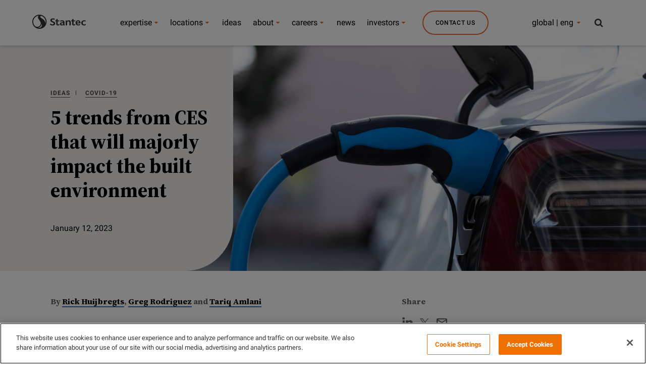

--- FILE ---
content_type: image/svg+xml
request_url: https://www.stantec.com/content/dam/stantec/images/Icons/icon-youtube.svg
body_size: -615
content:
<svg width="16" height="16" viewBox="0 0 16 16" fill="none" xmlns="http://www.w3.org/2000/svg">
<path fill-rule="evenodd" clip-rule="evenodd" d="M14.6037 3.7797C15.0433 4.23062 15.1867 5.25458 15.1867 5.25458C15.1867 5.25458 15.3334 6.45734 15.3334 7.65963V8.78715C15.3334 9.9899 15.1867 11.1922 15.1867 11.1922C15.1867 11.1922 15.0433 12.2162 14.6037 12.6671C14.1012 13.2005 13.544 13.2556 13.2291 13.2868C13.1944 13.2902 13.1627 13.2933 13.1343 13.2968C11.0819 13.4472 8.00008 13.4519 8.00008 13.4519C8.00008 13.4519 4.18675 13.4166 3.01341 13.3024C2.95782 13.2918 2.89043 13.2836 2.81412 13.2744C2.44245 13.2292 1.85911 13.1583 1.39596 12.6671C0.956415 12.2162 0.813415 11.1922 0.813415 11.1922C0.813415 11.1922 0.666748 9.9899 0.666748 8.78715V7.65963C0.666748 6.45734 0.813415 5.25458 0.813415 5.25458C0.813415 5.25458 0.956415 4.23062 1.39596 3.7797C1.8996 3.24553 2.45734 3.19101 2.77232 3.16022C2.80647 3.15688 2.83777 3.15382 2.86583 3.15046C4.91825 3 7.99687 3 7.99687 3H8.00329C8.00329 3 11.0819 3 13.1343 3.15046C13.1624 3.15383 13.1937 3.15689 13.2279 3.16023C13.5426 3.19103 14.1006 3.24561 14.6037 3.7797ZM6.4853 5.97809L6.48576 10.1534L10.448 8.07293L6.4853 5.97809Z" fill="#6C6965"/>
</svg>
